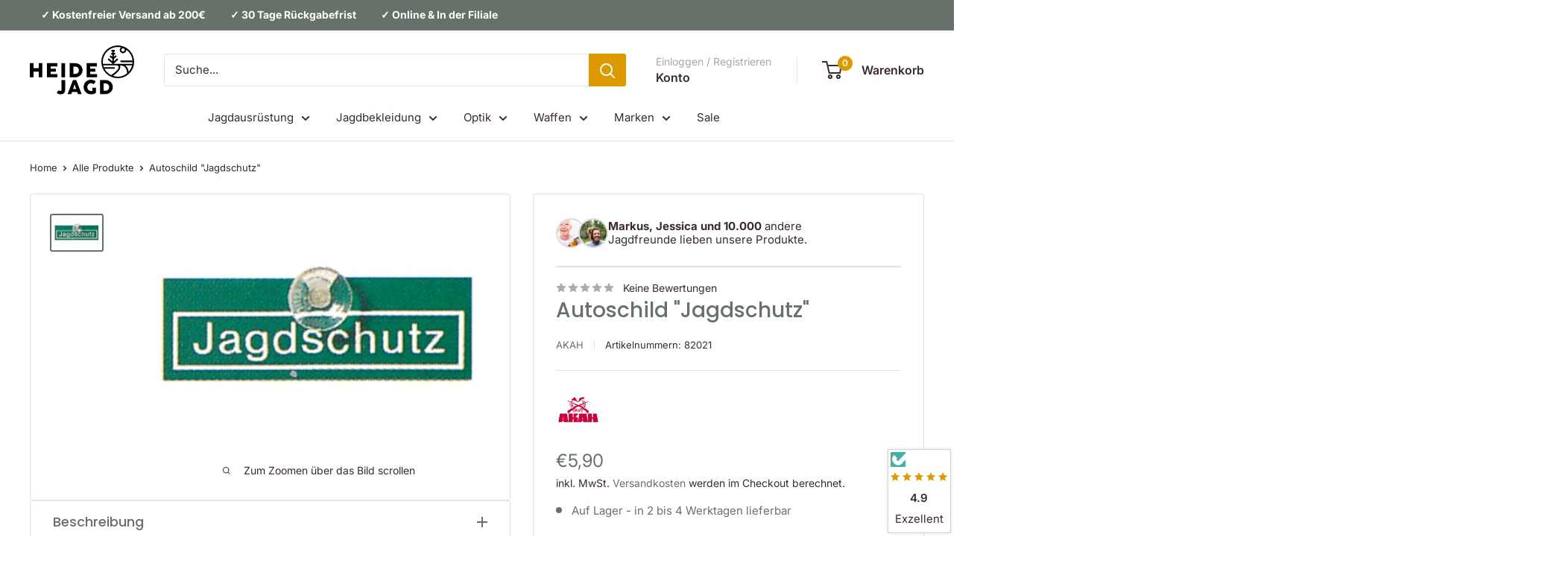

--- FILE ---
content_type: text/css
request_url: https://heide-jagd.de/cdn/shop/t/33/assets/customer-endorsement.css?v=116186064847320176871747144206
body_size: -473
content:
.customer-endorsement__wrapper{display:flex;align-items:center;gap:18px;padding-block-start:10px;padding-block-end:10px;margin-bottom:14px}.customer-endorsement__image-holder{display:flex;align-items:center}.customer-endorsement__image,.customer-endorsement__image svg{width:40px;height:40px;border-radius:50%;object-fit:cover;border:2px solid #ddd;margin-right:-10px}.customer-endorsement__image-holder img:last-child{z-index:1}.prose p{line-height:1.2}.customer-endorsement__wrapper .prose{width:30vw}@media only screen and (min-width: 992px){.customer-endorsement__wrapper .prose p{max-width:300px!important;margin-left:10px}}@media only screen and (max-width: 600px){.customer-endorsement__wrapper .prose{width:50vw}}
/*# sourceMappingURL=/cdn/shop/t/33/assets/customer-endorsement.css.map?v=116186064847320176871747144206 */


--- FILE ---
content_type: text/css
request_url: https://heide-jagd.de/cdn/shop/t/33/assets/logo-bar.css?v=141368572956044803281742260814
body_size: -477
content:
.logo-bar__wrapper{background-color:#5f675b;color:#fff;padding:12px 0;display:flex;justify-content:space-evenly;align-items:center;gap:40px;text-align:center;font-size:14px;font-weight:600}.logo-bar__item{display:flex;align-items:center;gap:8px}.logo-bar__image{width:20px;height:20px;display:inline-block;object-fit:cover}.logo-bar__prose{color:#fff}@media only screen and (max-width: 600px){.logo-bar__wrapper{flex-wrap:wrap;justify-content:center}.logo-bar__item{flex:0 0 43%;padding:0 15px;line-height:1.4;text-align:center}}
/*# sourceMappingURL=/cdn/shop/t/33/assets/logo-bar.css.map?v=141368572956044803281742260814 */


--- FILE ---
content_type: text/javascript
request_url: https://heide-jagd.de/cdn/shop/t/33/assets/custom.js?v=102476495355921946141737715220
body_size: -675
content:
//# sourceMappingURL=/cdn/shop/t/33/assets/custom.js.map?v=102476495355921946141737715220


--- FILE ---
content_type: image/svg+xml
request_url: https://heide-jagd.de/cdn/shop/files/store.svg?v=1742260642
body_size: -323
content:
<svg class="" xml:space="preserve" style="enable-background:new 0 0 512 512" viewBox="0 0 48 48" y="0" x="0" height="512" width="512" xmlns:xlink="http://www.w3.org/1999/xlink" version="1.1" xmlns="http://www.w3.org/2000/svg"><g><path class="" data-original="#000000" opacity="1" fill="#ffffff" d="M44.242 16.548 41.718 9.25a4.68 4.68 0 0 0-4.42-3.148H10.742a4.68 4.68 0 0 0-4.42 3.148l-2.524 7.298c-.6 1.733-.393 3.5.567 4.847.986 1.384 2.666 2.178 4.61 2.178 1.906 0 3.818-.764 5.29-2.043 1.137 1.273 2.844 2.043 4.74 2.043 1.917 0 3.719-.761 5.015-2.042a7.147 7.147 0 0 0 5.015 2.042c1.897 0 3.604-.77 4.74-2.043a8.334 8.334 0 0 0 4.286 1.965v12.657a2.74 2.74 0 0 1-2.737 2.736h-5.23v-6.715a5.815 5.815 0 0 0-5.808-5.809h-.44a5.815 5.815 0 0 0-5.81 5.809v6.715h-5.32a2.74 2.74 0 0 1-2.737-2.736v-8.924a1.5 1.5 0 0 0-3 0v8.924a5.742 5.742 0 0 0 5.736 5.736h22.61a5.743 5.743 0 0 0 5.736-5.736V23.264c1.078-.35 1.987-.989 2.615-1.869.959-1.348 1.166-3.114.566-4.847zm-23.205 22.34v-6.715a2.812 2.812 0 0 1 2.809-2.809h.44c1.549 0 2.809 1.26 2.809 2.809v6.715zM41.23 19.655c-.421.592-1.19.918-2.166.918-1.635 0-3.353-.965-4.274-2.402a1.5 1.5 0 0 0-2.698.375c-.373 1.231-1.573 2.027-3.058 2.027-1.558 0-3.028-.897-3.658-2.232a1.5 1.5 0 0 0-2.713 0c-.63 1.335-2.101 2.232-3.66 2.232-1.483 0-2.683-.796-3.057-2.027a1.5 1.5 0 0 0-2.698-.374c-.92 1.436-2.638 2.4-4.274 2.4-.975 0-1.745-.325-2.167-.917-.395-.555-.457-1.31-.175-2.127l2.524-7.297a1.678 1.678 0 0 1 1.585-1.129h26.556c.714 0 1.35.454 1.584 1.128l2.524 7.299c.283.816.221 1.57-.175 2.126z"></path></g></svg>

--- FILE ---
content_type: image/svg+xml
request_url: https://heide-jagd.de/cdn/shop/files/Heidejagd-Logo-White.svg?v=1740254360
body_size: 740
content:
<svg viewBox="0 0 165 77.983" height="77.983" width="165" xmlns="http://www.w3.org/2000/svg" fill="#fff">
  <g transform="translate(-643.29 -692.402)" id="CD_Heidejagd">
    <path transform="translate(-94.025 -121.664)" d="M782.753,891.341a11.4,11.4,0,0,1-2.949-1.972l3.142-4.1a4.767,4.767,0,0,0,2.708,1.234,1.626,1.626,0,0,0,1.3-.537,2.461,2.461,0,0,0,.465-1.643V869.045h5.771v15.677a7.978,7.978,0,0,1-.906,3.895,6.174,6.174,0,0,1-2.6,2.541,8.442,8.442,0,0,1-3.984.889A7.153,7.153,0,0,1,782.753,891.341Z" data-name="Path 35248" id="Path_35248"></path>
    <path transform="translate(-188.088 -120.704)" d="M922.155,889.436a11.83,11.83,0,0,1-4.233-16.013,11.369,11.369,0,0,1,4.224-4.224,11.673,11.673,0,0,1,5.947-1.547,11.856,11.856,0,0,1,4.111.713,11.474,11.474,0,0,1,3.486,2.012l-3.366,4.392a7.752,7.752,0,0,0-1.988-1.146,6.016,6.016,0,0,0-2.244-.441,5.532,5.532,0,0,0-2.9.809,6.054,6.054,0,0,0-2.156,2.22,6.138,6.138,0,0,0-.809,3.11,6.394,6.394,0,0,0,.809,3.166,6.27,6.27,0,0,0,2.164,2.3,5.356,5.356,0,0,0,2.894.85,7.393,7.393,0,0,0,2.308-.337v-5.112h5.45v8.351a11.548,11.548,0,0,1-3.551,1.82,13.716,13.716,0,0,1-4.208.649,11.546,11.546,0,0,1-5.94-1.571Z" data-name="Path 35249" id="Path_35249"></path>
    <path transform="translate(-245.66 -121.662)" d="M1018.725,874.564a11.222,11.222,0,0,0-4.3-4.046,12.346,12.346,0,0,0-5.987-1.475h-8.479v22.521h8.527a12.27,12.27,0,0,0,5.962-1.476,11.084,11.084,0,0,0,4.272-15.524Zm-5.016,8.737a5.3,5.3,0,0,1-2.06,2.06,5.955,5.955,0,0,1-2.965.737h-2.95V874.509h2.934a5.947,5.947,0,0,1,2.973.745,5.355,5.355,0,0,1,2.068,2.059,5.935,5.935,0,0,1,.745,2.982A6.015,6.015,0,0,1,1013.708,883.3Z" data-name="Path 35250" id="Path_35250"></path>
    <path transform="translate(-131.976 -121.592)" d="M848.643,868.941h-5.049l-8.688,22.553h5.947l1.2-3.526h8.079l1.2,3.526h5.947Zm-4.953,14.218,2.148-6.315.242-1.027h.031l.256,1.027,2.148,6.315Z" data-name="Path 35251" id="Path_35251"></path>
    <path transform="translate(-249.896)" d="M1032.179,692.4a26.037,26.037,0,0,0-.06,52.073h.029a26.037,26.037,0,0,0,17.154-6.449,1.6,1.6,0,0,1,.163-.145,25.947,25.947,0,0,0,8.72-19.412h0A26.036,26.036,0,0,0,1032.179,692.4Zm8.432,4.537a2.677,2.677,0,1,1-2.677,2.677A2.677,2.677,0,0,1,1040.612,696.939Zm-29.245,32.508h16.126v-2.534h-17.285a23.367,23.367,0,0,1-.871-2.764h21.851s2.254.671,2.568,2.338c.211,1.12-.424,2.664-1.838,4.461-1.954,2.484-5.339,5.4-10.063,8.67A23.7,23.7,0,0,1,1011.367,729.447Zm13.266,11.317c8.528-6.107,12.333-10.94,11.617-14.748a4.589,4.589,0,0,0-.7-1.712,13.205,13.205,0,0,1,1.824-.013,9.65,9.65,0,0,1,7.817,4.63,14.866,14.866,0,0,1,1.786,7.837A23.515,23.515,0,0,1,1024.633,740.764Zm24.8-6.3h0c-.36-4.023-1.908-7.9-5.2-10.315h10.79A23.511,23.511,0,0,1,1049.432,734.463Zm6.076-12.85h-29.293v-.48l6.855-6.234-1.706-1.874-5.155,4.688-.007-3.972,4.4-3.81-1.658-1.917-2.75,2.38,0-2.859,2.663-1.6-1.3-2.175-1.365.819,0-2.509h1.355v-2.534h-5.214v2.534h1.324l0,2.453-1.006-.712-1.463,2.071,2.473,1.745,0,2.855-2.851-2.287-1.587,1.977,4.442,3.563.007,3.972-5.7-4.879-1.647,1.926,7.358,6.292v.56h-14.826a23.539,23.539,0,0,1,28.55-26.1,5.211,5.211,0,1,0,8.422,4.1c0-.108,0-.218-.012-.326a23.542,23.542,0,0,1,9.817,17.142h-18.812v2.535h18.9A23.606,23.606,0,0,1,1055.508,721.613Z" data-name="Path 35252" id="Path_35252"></path>
    <path transform="translate(-198.566 -62.431)" d="M931.587,805.566V783.045h16.366v5.209h-10.6v3.511h8.287v4.824h-8.287v3.766h10.836v5.211Z" data-name="Path 35253" id="Path_35253"></path>
    <path transform="translate(-139.719 -62.429)" d="M864.91,788.564a11.224,11.224,0,0,0-4.3-4.046,12.346,12.346,0,0,0-5.987-1.475h-8.479v22.521h8.528a12.269,12.269,0,0,0,5.962-1.476,11.083,11.083,0,0,0,4.272-15.524Zm-5.017,8.737a5.3,5.3,0,0,1-2.06,2.06,5.955,5.955,0,0,1-2.965.737h-2.949V788.509h2.933a5.95,5.95,0,0,1,2.973.745,5.35,5.35,0,0,1,2.068,2.06,5.932,5.932,0,0,1,.745,2.982A6.011,6.011,0,0,1,859.893,797.3Z" data-name="Path 35254" id="Path_35254"></path>
    <rect transform="translate(693.285 720.614)" height="22.521" width="5.77" data-name="Rectangle 2751" id="Rectangle_2751"></rect>
    <path transform="translate(-59.984 -62.431)" d="M730.38,805.566V783.045h16.366v5.209h-10.6v3.511h8.287v4.824H736.15v3.766h10.835v5.211Z" data-name="Path 35255" id="Path_35255"></path>
    <path transform="translate(0 -62.431)" d="M657.285,805.566v-9.024h-8.224v9.024H643.29V783.045h5.771v7.982h8.223v-7.982h5.771v22.521Z" data-name="Path 35256" id="Path_35256"></path>
  </g>
</svg>


--- FILE ---
content_type: image/svg+xml
request_url: https://heide-jagd.de/cdn/shop/files/client.svg?v=1742260799
body_size: -369
content:
<svg xml:space="preserve" style="enable-background:new 0 0 512 512" viewBox="0 0 480 479" y="0" x="0" height="512" width="512" xmlns:xlink="http://www.w3.org/1999/xlink" version="1.1" xmlns="http://www.w3.org/2000/svg"><g><path data-original="#000000" opacity="1" fill="#ffffff" d="M408 80.5H296v-8c-.047-39.746-32.254-71.953-72-72H72C32.254.547.047 32.754 0 72.5v96c.047 39.746 32.254 71.953 72 72h8v64c0 3.234 1.95 6.152 4.938 7.39s6.43.551 8.718-1.734l69.656-69.656H184v8c.047 39.746 32.254 71.953 72 72h44.688l85.656 85.656A8 8 0 0 0 400 400.5v-80h8c39.746-.047 71.953-32.254 72-72v-96c-.047-39.746-32.254-71.953-72-72zm-248 144a8.001 8.001 0 0 0-5.656 2.344L96 285.188V232.5a8 8 0 0 0-8-8H72c-30.914-.035-55.965-25.086-56-56v-96c.035-30.914 25.086-55.965 56-56h152c30.914.035 55.965 25.086 56 56v8h-24c-39.746.047-71.953 32.254-72 72v72zm304 24c-.035 30.914-25.086 55.965-56 56h-16a8 8 0 0 0-8 8v68.688l-74.344-74.344A8.001 8.001 0 0 0 304 304.5h-48c-30.914-.035-55.965-25.086-56-56v-96c.035-30.914 25.086-55.965 56-56h152c30.914.035 55.965 25.086 56 56zm0 0"></path><path data-original="#000000" opacity="1" fill="#ffffff" d="M424 144.5H240a8 8 0 0 0 0 16h184a8 8 0 0 0 0-16zM424 192.5H240a8 8 0 0 0 0 16h184a8 8 0 0 0 0-16zM424 240.5H240a8 8 0 0 0 0 16h184a8 8 0 0 0 0-16zM48 80.5h168a8 8 0 0 0 0-16H48a8 8 0 0 0 0 16zM168 112.5H48a8 8 0 0 0 0 16h120a8 8 0 0 0 0-16zM160 160.5H48a8 8 0 0 0 0 16h112a8 8 0 0 0 0-16zm0 0"></path></g></svg>